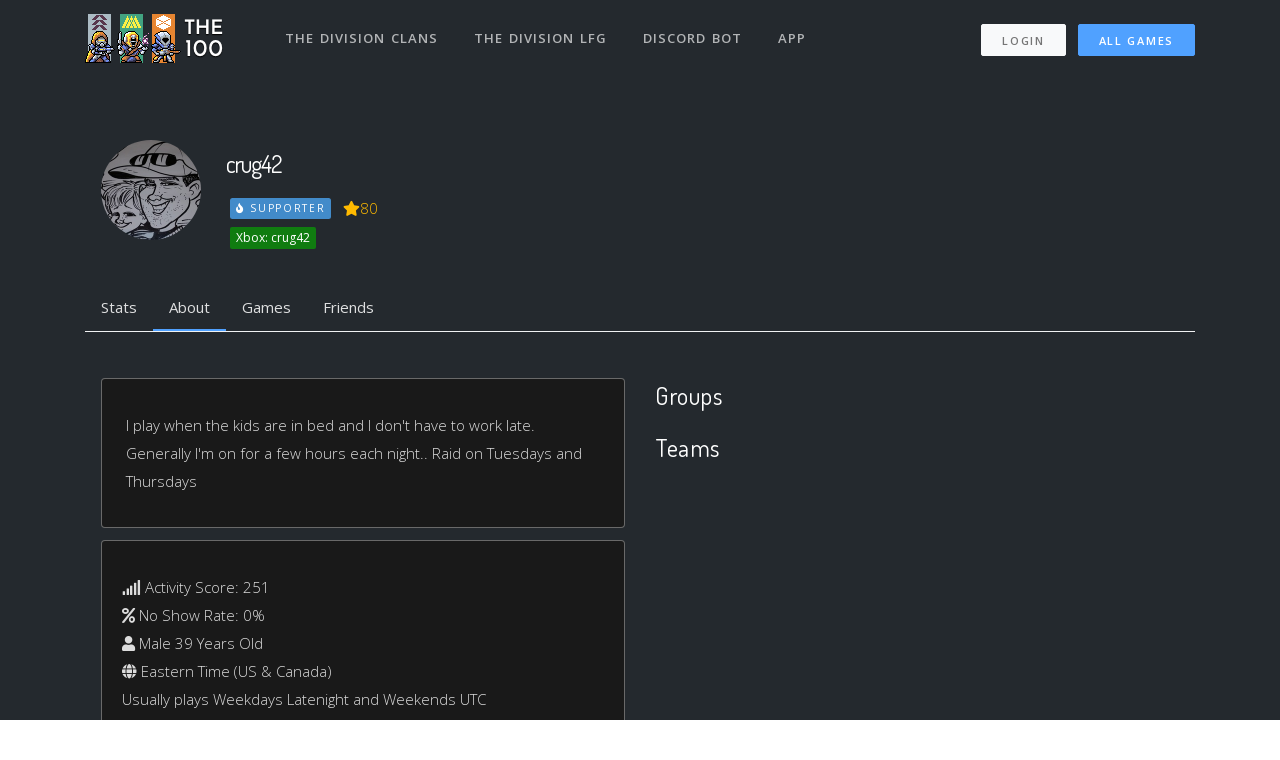

--- FILE ---
content_type: text/html; charset=utf-8
request_url: https://thedivision.the100.io/users/69718/show?page=3
body_size: 17831
content:
<!DOCTYPE html>
<html lang="en">

<head>
  <meta charset="utf-8">
<script type="07eabc1aca4d4c47f832b4e1-text/javascript">window.NREUM||(NREUM={});NREUM.info={"beacon":"bam.nr-data.net","errorBeacon":"bam.nr-data.net","licenseKey":"ea9bc27515","applicationID":"7065976","transactionName":"IVdZEkZaWlVQQU0TSwdKRElHXVlO","queueTime":1,"applicationTime":63,"agent":""}</script>
<script type="07eabc1aca4d4c47f832b4e1-text/javascript">(window.NREUM||(NREUM={})).init={ajax:{deny_list:["bam.nr-data.net"]},feature_flags:["soft_nav"]};(window.NREUM||(NREUM={})).loader_config={licenseKey:"ea9bc27515",applicationID:"7065976",browserID:"7065981"};;/*! For license information please see nr-loader-rum-1.308.0.min.js.LICENSE.txt */
(()=>{var e,t,r={163:(e,t,r)=>{"use strict";r.d(t,{j:()=>E});var n=r(384),i=r(1741);var a=r(2555);r(860).K7.genericEvents;const s="experimental.resources",o="register",c=e=>{if(!e||"string"!=typeof e)return!1;try{document.createDocumentFragment().querySelector(e)}catch{return!1}return!0};var d=r(2614),u=r(944),l=r(8122);const f="[data-nr-mask]",g=e=>(0,l.a)(e,(()=>{const e={feature_flags:[],experimental:{allow_registered_children:!1,resources:!1},mask_selector:"*",block_selector:"[data-nr-block]",mask_input_options:{color:!1,date:!1,"datetime-local":!1,email:!1,month:!1,number:!1,range:!1,search:!1,tel:!1,text:!1,time:!1,url:!1,week:!1,textarea:!1,select:!1,password:!0}};return{ajax:{deny_list:void 0,block_internal:!0,enabled:!0,autoStart:!0},api:{get allow_registered_children(){return e.feature_flags.includes(o)||e.experimental.allow_registered_children},set allow_registered_children(t){e.experimental.allow_registered_children=t},duplicate_registered_data:!1},browser_consent_mode:{enabled:!1},distributed_tracing:{enabled:void 0,exclude_newrelic_header:void 0,cors_use_newrelic_header:void 0,cors_use_tracecontext_headers:void 0,allowed_origins:void 0},get feature_flags(){return e.feature_flags},set feature_flags(t){e.feature_flags=t},generic_events:{enabled:!0,autoStart:!0},harvest:{interval:30},jserrors:{enabled:!0,autoStart:!0},logging:{enabled:!0,autoStart:!0},metrics:{enabled:!0,autoStart:!0},obfuscate:void 0,page_action:{enabled:!0},page_view_event:{enabled:!0,autoStart:!0},page_view_timing:{enabled:!0,autoStart:!0},performance:{capture_marks:!1,capture_measures:!1,capture_detail:!0,resources:{get enabled(){return e.feature_flags.includes(s)||e.experimental.resources},set enabled(t){e.experimental.resources=t},asset_types:[],first_party_domains:[],ignore_newrelic:!0}},privacy:{cookies_enabled:!0},proxy:{assets:void 0,beacon:void 0},session:{expiresMs:d.wk,inactiveMs:d.BB},session_replay:{autoStart:!0,enabled:!1,preload:!1,sampling_rate:10,error_sampling_rate:100,collect_fonts:!1,inline_images:!1,fix_stylesheets:!0,mask_all_inputs:!0,get mask_text_selector(){return e.mask_selector},set mask_text_selector(t){c(t)?e.mask_selector="".concat(t,",").concat(f):""===t||null===t?e.mask_selector=f:(0,u.R)(5,t)},get block_class(){return"nr-block"},get ignore_class(){return"nr-ignore"},get mask_text_class(){return"nr-mask"},get block_selector(){return e.block_selector},set block_selector(t){c(t)?e.block_selector+=",".concat(t):""!==t&&(0,u.R)(6,t)},get mask_input_options(){return e.mask_input_options},set mask_input_options(t){t&&"object"==typeof t?e.mask_input_options={...t,password:!0}:(0,u.R)(7,t)}},session_trace:{enabled:!0,autoStart:!0},soft_navigations:{enabled:!0,autoStart:!0},spa:{enabled:!0,autoStart:!0},ssl:void 0,user_actions:{enabled:!0,elementAttributes:["id","className","tagName","type"]}}})());var p=r(6154),m=r(9324);let h=0;const v={buildEnv:m.F3,distMethod:m.Xs,version:m.xv,originTime:p.WN},b={consented:!1},y={appMetadata:{},get consented(){return this.session?.state?.consent||b.consented},set consented(e){b.consented=e},customTransaction:void 0,denyList:void 0,disabled:!1,harvester:void 0,isolatedBacklog:!1,isRecording:!1,loaderType:void 0,maxBytes:3e4,obfuscator:void 0,onerror:void 0,ptid:void 0,releaseIds:{},session:void 0,timeKeeper:void 0,registeredEntities:[],jsAttributesMetadata:{bytes:0},get harvestCount(){return++h}},_=e=>{const t=(0,l.a)(e,y),r=Object.keys(v).reduce((e,t)=>(e[t]={value:v[t],writable:!1,configurable:!0,enumerable:!0},e),{});return Object.defineProperties(t,r)};var w=r(5701);const x=e=>{const t=e.startsWith("http");e+="/",r.p=t?e:"https://"+e};var R=r(7836),k=r(3241);const A={accountID:void 0,trustKey:void 0,agentID:void 0,licenseKey:void 0,applicationID:void 0,xpid:void 0},S=e=>(0,l.a)(e,A),T=new Set;function E(e,t={},r,s){let{init:o,info:c,loader_config:d,runtime:u={},exposed:l=!0}=t;if(!c){const e=(0,n.pV)();o=e.init,c=e.info,d=e.loader_config}e.init=g(o||{}),e.loader_config=S(d||{}),c.jsAttributes??={},p.bv&&(c.jsAttributes.isWorker=!0),e.info=(0,a.D)(c);const f=e.init,m=[c.beacon,c.errorBeacon];T.has(e.agentIdentifier)||(f.proxy.assets&&(x(f.proxy.assets),m.push(f.proxy.assets)),f.proxy.beacon&&m.push(f.proxy.beacon),e.beacons=[...m],function(e){const t=(0,n.pV)();Object.getOwnPropertyNames(i.W.prototype).forEach(r=>{const n=i.W.prototype[r];if("function"!=typeof n||"constructor"===n)return;let a=t[r];e[r]&&!1!==e.exposed&&"micro-agent"!==e.runtime?.loaderType&&(t[r]=(...t)=>{const n=e[r](...t);return a?a(...t):n})})}(e),(0,n.US)("activatedFeatures",w.B)),u.denyList=[...f.ajax.deny_list||[],...f.ajax.block_internal?m:[]],u.ptid=e.agentIdentifier,u.loaderType=r,e.runtime=_(u),T.has(e.agentIdentifier)||(e.ee=R.ee.get(e.agentIdentifier),e.exposed=l,(0,k.W)({agentIdentifier:e.agentIdentifier,drained:!!w.B?.[e.agentIdentifier],type:"lifecycle",name:"initialize",feature:void 0,data:e.config})),T.add(e.agentIdentifier)}},384:(e,t,r)=>{"use strict";r.d(t,{NT:()=>s,US:()=>u,Zm:()=>o,bQ:()=>d,dV:()=>c,pV:()=>l});var n=r(6154),i=r(1863),a=r(1910);const s={beacon:"bam.nr-data.net",errorBeacon:"bam.nr-data.net"};function o(){return n.gm.NREUM||(n.gm.NREUM={}),void 0===n.gm.newrelic&&(n.gm.newrelic=n.gm.NREUM),n.gm.NREUM}function c(){let e=o();return e.o||(e.o={ST:n.gm.setTimeout,SI:n.gm.setImmediate||n.gm.setInterval,CT:n.gm.clearTimeout,XHR:n.gm.XMLHttpRequest,REQ:n.gm.Request,EV:n.gm.Event,PR:n.gm.Promise,MO:n.gm.MutationObserver,FETCH:n.gm.fetch,WS:n.gm.WebSocket},(0,a.i)(...Object.values(e.o))),e}function d(e,t){let r=o();r.initializedAgents??={},t.initializedAt={ms:(0,i.t)(),date:new Date},r.initializedAgents[e]=t}function u(e,t){o()[e]=t}function l(){return function(){let e=o();const t=e.info||{};e.info={beacon:s.beacon,errorBeacon:s.errorBeacon,...t}}(),function(){let e=o();const t=e.init||{};e.init={...t}}(),c(),function(){let e=o();const t=e.loader_config||{};e.loader_config={...t}}(),o()}},782:(e,t,r)=>{"use strict";r.d(t,{T:()=>n});const n=r(860).K7.pageViewTiming},860:(e,t,r)=>{"use strict";r.d(t,{$J:()=>u,K7:()=>c,P3:()=>d,XX:()=>i,Yy:()=>o,df:()=>a,qY:()=>n,v4:()=>s});const n="events",i="jserrors",a="browser/blobs",s="rum",o="browser/logs",c={ajax:"ajax",genericEvents:"generic_events",jserrors:i,logging:"logging",metrics:"metrics",pageAction:"page_action",pageViewEvent:"page_view_event",pageViewTiming:"page_view_timing",sessionReplay:"session_replay",sessionTrace:"session_trace",softNav:"soft_navigations",spa:"spa"},d={[c.pageViewEvent]:1,[c.pageViewTiming]:2,[c.metrics]:3,[c.jserrors]:4,[c.spa]:5,[c.ajax]:6,[c.sessionTrace]:7,[c.softNav]:8,[c.sessionReplay]:9,[c.logging]:10,[c.genericEvents]:11},u={[c.pageViewEvent]:s,[c.pageViewTiming]:n,[c.ajax]:n,[c.spa]:n,[c.softNav]:n,[c.metrics]:i,[c.jserrors]:i,[c.sessionTrace]:a,[c.sessionReplay]:a,[c.logging]:o,[c.genericEvents]:"ins"}},944:(e,t,r)=>{"use strict";r.d(t,{R:()=>i});var n=r(3241);function i(e,t){"function"==typeof console.debug&&(console.debug("New Relic Warning: https://github.com/newrelic/newrelic-browser-agent/blob/main/docs/warning-codes.md#".concat(e),t),(0,n.W)({agentIdentifier:null,drained:null,type:"data",name:"warn",feature:"warn",data:{code:e,secondary:t}}))}},1687:(e,t,r)=>{"use strict";r.d(t,{Ak:()=>d,Ze:()=>f,x3:()=>u});var n=r(3241),i=r(7836),a=r(3606),s=r(860),o=r(2646);const c={};function d(e,t){const r={staged:!1,priority:s.P3[t]||0};l(e),c[e].get(t)||c[e].set(t,r)}function u(e,t){e&&c[e]&&(c[e].get(t)&&c[e].delete(t),p(e,t,!1),c[e].size&&g(e))}function l(e){if(!e)throw new Error("agentIdentifier required");c[e]||(c[e]=new Map)}function f(e="",t="feature",r=!1){if(l(e),!e||!c[e].get(t)||r)return p(e,t);c[e].get(t).staged=!0,g(e)}function g(e){const t=Array.from(c[e]);t.every(([e,t])=>t.staged)&&(t.sort((e,t)=>e[1].priority-t[1].priority),t.forEach(([t])=>{c[e].delete(t),p(e,t)}))}function p(e,t,r=!0){const s=e?i.ee.get(e):i.ee,c=a.i.handlers;if(!s.aborted&&s.backlog&&c){if((0,n.W)({agentIdentifier:e,type:"lifecycle",name:"drain",feature:t}),r){const e=s.backlog[t],r=c[t];if(r){for(let t=0;e&&t<e.length;++t)m(e[t],r);Object.entries(r).forEach(([e,t])=>{Object.values(t||{}).forEach(t=>{t[0]?.on&&t[0]?.context()instanceof o.y&&t[0].on(e,t[1])})})}}s.isolatedBacklog||delete c[t],s.backlog[t]=null,s.emit("drain-"+t,[])}}function m(e,t){var r=e[1];Object.values(t[r]||{}).forEach(t=>{var r=e[0];if(t[0]===r){var n=t[1],i=e[3],a=e[2];n.apply(i,a)}})}},1738:(e,t,r)=>{"use strict";r.d(t,{U:()=>g,Y:()=>f});var n=r(3241),i=r(9908),a=r(1863),s=r(944),o=r(5701),c=r(3969),d=r(8362),u=r(860),l=r(4261);function f(e,t,r,a){const f=a||r;!f||f[e]&&f[e]!==d.d.prototype[e]||(f[e]=function(){(0,i.p)(c.xV,["API/"+e+"/called"],void 0,u.K7.metrics,r.ee),(0,n.W)({agentIdentifier:r.agentIdentifier,drained:!!o.B?.[r.agentIdentifier],type:"data",name:"api",feature:l.Pl+e,data:{}});try{return t.apply(this,arguments)}catch(e){(0,s.R)(23,e)}})}function g(e,t,r,n,s){const o=e.info;null===r?delete o.jsAttributes[t]:o.jsAttributes[t]=r,(s||null===r)&&(0,i.p)(l.Pl+n,[(0,a.t)(),t,r],void 0,"session",e.ee)}},1741:(e,t,r)=>{"use strict";r.d(t,{W:()=>a});var n=r(944),i=r(4261);class a{#e(e,...t){if(this[e]!==a.prototype[e])return this[e](...t);(0,n.R)(35,e)}addPageAction(e,t){return this.#e(i.hG,e,t)}register(e){return this.#e(i.eY,e)}recordCustomEvent(e,t){return this.#e(i.fF,e,t)}setPageViewName(e,t){return this.#e(i.Fw,e,t)}setCustomAttribute(e,t,r){return this.#e(i.cD,e,t,r)}noticeError(e,t){return this.#e(i.o5,e,t)}setUserId(e,t=!1){return this.#e(i.Dl,e,t)}setApplicationVersion(e){return this.#e(i.nb,e)}setErrorHandler(e){return this.#e(i.bt,e)}addRelease(e,t){return this.#e(i.k6,e,t)}log(e,t){return this.#e(i.$9,e,t)}start(){return this.#e(i.d3)}finished(e){return this.#e(i.BL,e)}recordReplay(){return this.#e(i.CH)}pauseReplay(){return this.#e(i.Tb)}addToTrace(e){return this.#e(i.U2,e)}setCurrentRouteName(e){return this.#e(i.PA,e)}interaction(e){return this.#e(i.dT,e)}wrapLogger(e,t,r){return this.#e(i.Wb,e,t,r)}measure(e,t){return this.#e(i.V1,e,t)}consent(e){return this.#e(i.Pv,e)}}},1863:(e,t,r)=>{"use strict";function n(){return Math.floor(performance.now())}r.d(t,{t:()=>n})},1910:(e,t,r)=>{"use strict";r.d(t,{i:()=>a});var n=r(944);const i=new Map;function a(...e){return e.every(e=>{if(i.has(e))return i.get(e);const t="function"==typeof e?e.toString():"",r=t.includes("[native code]"),a=t.includes("nrWrapper");return r||a||(0,n.R)(64,e?.name||t),i.set(e,r),r})}},2555:(e,t,r)=>{"use strict";r.d(t,{D:()=>o,f:()=>s});var n=r(384),i=r(8122);const a={beacon:n.NT.beacon,errorBeacon:n.NT.errorBeacon,licenseKey:void 0,applicationID:void 0,sa:void 0,queueTime:void 0,applicationTime:void 0,ttGuid:void 0,user:void 0,account:void 0,product:void 0,extra:void 0,jsAttributes:{},userAttributes:void 0,atts:void 0,transactionName:void 0,tNamePlain:void 0};function s(e){try{return!!e.licenseKey&&!!e.errorBeacon&&!!e.applicationID}catch(e){return!1}}const o=e=>(0,i.a)(e,a)},2614:(e,t,r)=>{"use strict";r.d(t,{BB:()=>s,H3:()=>n,g:()=>d,iL:()=>c,tS:()=>o,uh:()=>i,wk:()=>a});const n="NRBA",i="SESSION",a=144e5,s=18e5,o={STARTED:"session-started",PAUSE:"session-pause",RESET:"session-reset",RESUME:"session-resume",UPDATE:"session-update"},c={SAME_TAB:"same-tab",CROSS_TAB:"cross-tab"},d={OFF:0,FULL:1,ERROR:2}},2646:(e,t,r)=>{"use strict";r.d(t,{y:()=>n});class n{constructor(e){this.contextId=e}}},2843:(e,t,r)=>{"use strict";r.d(t,{G:()=>a,u:()=>i});var n=r(3878);function i(e,t=!1,r,i){(0,n.DD)("visibilitychange",function(){if(t)return void("hidden"===document.visibilityState&&e());e(document.visibilityState)},r,i)}function a(e,t,r){(0,n.sp)("pagehide",e,t,r)}},3241:(e,t,r)=>{"use strict";r.d(t,{W:()=>a});var n=r(6154);const i="newrelic";function a(e={}){try{n.gm.dispatchEvent(new CustomEvent(i,{detail:e}))}catch(e){}}},3606:(e,t,r)=>{"use strict";r.d(t,{i:()=>a});var n=r(9908);a.on=s;var i=a.handlers={};function a(e,t,r,a){s(a||n.d,i,e,t,r)}function s(e,t,r,i,a){a||(a="feature"),e||(e=n.d);var s=t[a]=t[a]||{};(s[r]=s[r]||[]).push([e,i])}},3878:(e,t,r)=>{"use strict";function n(e,t){return{capture:e,passive:!1,signal:t}}function i(e,t,r=!1,i){window.addEventListener(e,t,n(r,i))}function a(e,t,r=!1,i){document.addEventListener(e,t,n(r,i))}r.d(t,{DD:()=>a,jT:()=>n,sp:()=>i})},3969:(e,t,r)=>{"use strict";r.d(t,{TZ:()=>n,XG:()=>o,rs:()=>i,xV:()=>s,z_:()=>a});const n=r(860).K7.metrics,i="sm",a="cm",s="storeSupportabilityMetrics",o="storeEventMetrics"},4234:(e,t,r)=>{"use strict";r.d(t,{W:()=>a});var n=r(7836),i=r(1687);class a{constructor(e,t){this.agentIdentifier=e,this.ee=n.ee.get(e),this.featureName=t,this.blocked=!1}deregisterDrain(){(0,i.x3)(this.agentIdentifier,this.featureName)}}},4261:(e,t,r)=>{"use strict";r.d(t,{$9:()=>d,BL:()=>o,CH:()=>g,Dl:()=>_,Fw:()=>y,PA:()=>h,Pl:()=>n,Pv:()=>k,Tb:()=>l,U2:()=>a,V1:()=>R,Wb:()=>x,bt:()=>b,cD:()=>v,d3:()=>w,dT:()=>c,eY:()=>p,fF:()=>f,hG:()=>i,k6:()=>s,nb:()=>m,o5:()=>u});const n="api-",i="addPageAction",a="addToTrace",s="addRelease",o="finished",c="interaction",d="log",u="noticeError",l="pauseReplay",f="recordCustomEvent",g="recordReplay",p="register",m="setApplicationVersion",h="setCurrentRouteName",v="setCustomAttribute",b="setErrorHandler",y="setPageViewName",_="setUserId",w="start",x="wrapLogger",R="measure",k="consent"},5289:(e,t,r)=>{"use strict";r.d(t,{GG:()=>s,Qr:()=>c,sB:()=>o});var n=r(3878),i=r(6389);function a(){return"undefined"==typeof document||"complete"===document.readyState}function s(e,t){if(a())return e();const r=(0,i.J)(e),s=setInterval(()=>{a()&&(clearInterval(s),r())},500);(0,n.sp)("load",r,t)}function o(e){if(a())return e();(0,n.DD)("DOMContentLoaded",e)}function c(e){if(a())return e();(0,n.sp)("popstate",e)}},5607:(e,t,r)=>{"use strict";r.d(t,{W:()=>n});const n=(0,r(9566).bz)()},5701:(e,t,r)=>{"use strict";r.d(t,{B:()=>a,t:()=>s});var n=r(3241);const i=new Set,a={};function s(e,t){const r=t.agentIdentifier;a[r]??={},e&&"object"==typeof e&&(i.has(r)||(t.ee.emit("rumresp",[e]),a[r]=e,i.add(r),(0,n.W)({agentIdentifier:r,loaded:!0,drained:!0,type:"lifecycle",name:"load",feature:void 0,data:e})))}},6154:(e,t,r)=>{"use strict";r.d(t,{OF:()=>c,RI:()=>i,WN:()=>u,bv:()=>a,eN:()=>l,gm:()=>s,mw:()=>o,sb:()=>d});var n=r(1863);const i="undefined"!=typeof window&&!!window.document,a="undefined"!=typeof WorkerGlobalScope&&("undefined"!=typeof self&&self instanceof WorkerGlobalScope&&self.navigator instanceof WorkerNavigator||"undefined"!=typeof globalThis&&globalThis instanceof WorkerGlobalScope&&globalThis.navigator instanceof WorkerNavigator),s=i?window:"undefined"!=typeof WorkerGlobalScope&&("undefined"!=typeof self&&self instanceof WorkerGlobalScope&&self||"undefined"!=typeof globalThis&&globalThis instanceof WorkerGlobalScope&&globalThis),o=Boolean("hidden"===s?.document?.visibilityState),c=/iPad|iPhone|iPod/.test(s.navigator?.userAgent),d=c&&"undefined"==typeof SharedWorker,u=((()=>{const e=s.navigator?.userAgent?.match(/Firefox[/\s](\d+\.\d+)/);Array.isArray(e)&&e.length>=2&&e[1]})(),Date.now()-(0,n.t)()),l=()=>"undefined"!=typeof PerformanceNavigationTiming&&s?.performance?.getEntriesByType("navigation")?.[0]?.responseStart},6389:(e,t,r)=>{"use strict";function n(e,t=500,r={}){const n=r?.leading||!1;let i;return(...r)=>{n&&void 0===i&&(e.apply(this,r),i=setTimeout(()=>{i=clearTimeout(i)},t)),n||(clearTimeout(i),i=setTimeout(()=>{e.apply(this,r)},t))}}function i(e){let t=!1;return(...r)=>{t||(t=!0,e.apply(this,r))}}r.d(t,{J:()=>i,s:()=>n})},6630:(e,t,r)=>{"use strict";r.d(t,{T:()=>n});const n=r(860).K7.pageViewEvent},7699:(e,t,r)=>{"use strict";r.d(t,{It:()=>a,KC:()=>o,No:()=>i,qh:()=>s});var n=r(860);const i=16e3,a=1e6,s="SESSION_ERROR",o={[n.K7.logging]:!0,[n.K7.genericEvents]:!1,[n.K7.jserrors]:!1,[n.K7.ajax]:!1}},7836:(e,t,r)=>{"use strict";r.d(t,{P:()=>o,ee:()=>c});var n=r(384),i=r(8990),a=r(2646),s=r(5607);const o="nr@context:".concat(s.W),c=function e(t,r){var n={},s={},u={},l=!1;try{l=16===r.length&&d.initializedAgents?.[r]?.runtime.isolatedBacklog}catch(e){}var f={on:p,addEventListener:p,removeEventListener:function(e,t){var r=n[e];if(!r)return;for(var i=0;i<r.length;i++)r[i]===t&&r.splice(i,1)},emit:function(e,r,n,i,a){!1!==a&&(a=!0);if(c.aborted&&!i)return;t&&a&&t.emit(e,r,n);var o=g(n);m(e).forEach(e=>{e.apply(o,r)});var d=v()[s[e]];d&&d.push([f,e,r,o]);return o},get:h,listeners:m,context:g,buffer:function(e,t){const r=v();if(t=t||"feature",f.aborted)return;Object.entries(e||{}).forEach(([e,n])=>{s[n]=t,t in r||(r[t]=[])})},abort:function(){f._aborted=!0,Object.keys(f.backlog).forEach(e=>{delete f.backlog[e]})},isBuffering:function(e){return!!v()[s[e]]},debugId:r,backlog:l?{}:t&&"object"==typeof t.backlog?t.backlog:{},isolatedBacklog:l};return Object.defineProperty(f,"aborted",{get:()=>{let e=f._aborted||!1;return e||(t&&(e=t.aborted),e)}}),f;function g(e){return e&&e instanceof a.y?e:e?(0,i.I)(e,o,()=>new a.y(o)):new a.y(o)}function p(e,t){n[e]=m(e).concat(t)}function m(e){return n[e]||[]}function h(t){return u[t]=u[t]||e(f,t)}function v(){return f.backlog}}(void 0,"globalEE"),d=(0,n.Zm)();d.ee||(d.ee=c)},8122:(e,t,r)=>{"use strict";r.d(t,{a:()=>i});var n=r(944);function i(e,t){try{if(!e||"object"!=typeof e)return(0,n.R)(3);if(!t||"object"!=typeof t)return(0,n.R)(4);const r=Object.create(Object.getPrototypeOf(t),Object.getOwnPropertyDescriptors(t)),a=0===Object.keys(r).length?e:r;for(let s in a)if(void 0!==e[s])try{if(null===e[s]){r[s]=null;continue}Array.isArray(e[s])&&Array.isArray(t[s])?r[s]=Array.from(new Set([...e[s],...t[s]])):"object"==typeof e[s]&&"object"==typeof t[s]?r[s]=i(e[s],t[s]):r[s]=e[s]}catch(e){r[s]||(0,n.R)(1,e)}return r}catch(e){(0,n.R)(2,e)}}},8362:(e,t,r)=>{"use strict";r.d(t,{d:()=>a});var n=r(9566),i=r(1741);class a extends i.W{agentIdentifier=(0,n.LA)(16)}},8374:(e,t,r)=>{r.nc=(()=>{try{return document?.currentScript?.nonce}catch(e){}return""})()},8990:(e,t,r)=>{"use strict";r.d(t,{I:()=>i});var n=Object.prototype.hasOwnProperty;function i(e,t,r){if(n.call(e,t))return e[t];var i=r();if(Object.defineProperty&&Object.keys)try{return Object.defineProperty(e,t,{value:i,writable:!0,enumerable:!1}),i}catch(e){}return e[t]=i,i}},9324:(e,t,r)=>{"use strict";r.d(t,{F3:()=>i,Xs:()=>a,xv:()=>n});const n="1.308.0",i="PROD",a="CDN"},9566:(e,t,r)=>{"use strict";r.d(t,{LA:()=>o,bz:()=>s});var n=r(6154);const i="xxxxxxxx-xxxx-4xxx-yxxx-xxxxxxxxxxxx";function a(e,t){return e?15&e[t]:16*Math.random()|0}function s(){const e=n.gm?.crypto||n.gm?.msCrypto;let t,r=0;return e&&e.getRandomValues&&(t=e.getRandomValues(new Uint8Array(30))),i.split("").map(e=>"x"===e?a(t,r++).toString(16):"y"===e?(3&a()|8).toString(16):e).join("")}function o(e){const t=n.gm?.crypto||n.gm?.msCrypto;let r,i=0;t&&t.getRandomValues&&(r=t.getRandomValues(new Uint8Array(e)));const s=[];for(var o=0;o<e;o++)s.push(a(r,i++).toString(16));return s.join("")}},9908:(e,t,r)=>{"use strict";r.d(t,{d:()=>n,p:()=>i});var n=r(7836).ee.get("handle");function i(e,t,r,i,a){a?(a.buffer([e],i),a.emit(e,t,r)):(n.buffer([e],i),n.emit(e,t,r))}}},n={};function i(e){var t=n[e];if(void 0!==t)return t.exports;var a=n[e]={exports:{}};return r[e](a,a.exports,i),a.exports}i.m=r,i.d=(e,t)=>{for(var r in t)i.o(t,r)&&!i.o(e,r)&&Object.defineProperty(e,r,{enumerable:!0,get:t[r]})},i.f={},i.e=e=>Promise.all(Object.keys(i.f).reduce((t,r)=>(i.f[r](e,t),t),[])),i.u=e=>"nr-rum-1.308.0.min.js",i.o=(e,t)=>Object.prototype.hasOwnProperty.call(e,t),e={},t="NRBA-1.308.0.PROD:",i.l=(r,n,a,s)=>{if(e[r])e[r].push(n);else{var o,c;if(void 0!==a)for(var d=document.getElementsByTagName("script"),u=0;u<d.length;u++){var l=d[u];if(l.getAttribute("src")==r||l.getAttribute("data-webpack")==t+a){o=l;break}}if(!o){c=!0;var f={296:"sha512-+MIMDsOcckGXa1EdWHqFNv7P+JUkd5kQwCBr3KE6uCvnsBNUrdSt4a/3/L4j4TxtnaMNjHpza2/erNQbpacJQA=="};(o=document.createElement("script")).charset="utf-8",i.nc&&o.setAttribute("nonce",i.nc),o.setAttribute("data-webpack",t+a),o.src=r,0!==o.src.indexOf(window.location.origin+"/")&&(o.crossOrigin="anonymous"),f[s]&&(o.integrity=f[s])}e[r]=[n];var g=(t,n)=>{o.onerror=o.onload=null,clearTimeout(p);var i=e[r];if(delete e[r],o.parentNode&&o.parentNode.removeChild(o),i&&i.forEach(e=>e(n)),t)return t(n)},p=setTimeout(g.bind(null,void 0,{type:"timeout",target:o}),12e4);o.onerror=g.bind(null,o.onerror),o.onload=g.bind(null,o.onload),c&&document.head.appendChild(o)}},i.r=e=>{"undefined"!=typeof Symbol&&Symbol.toStringTag&&Object.defineProperty(e,Symbol.toStringTag,{value:"Module"}),Object.defineProperty(e,"__esModule",{value:!0})},i.p="https://js-agent.newrelic.com/",(()=>{var e={374:0,840:0};i.f.j=(t,r)=>{var n=i.o(e,t)?e[t]:void 0;if(0!==n)if(n)r.push(n[2]);else{var a=new Promise((r,i)=>n=e[t]=[r,i]);r.push(n[2]=a);var s=i.p+i.u(t),o=new Error;i.l(s,r=>{if(i.o(e,t)&&(0!==(n=e[t])&&(e[t]=void 0),n)){var a=r&&("load"===r.type?"missing":r.type),s=r&&r.target&&r.target.src;o.message="Loading chunk "+t+" failed: ("+a+": "+s+")",o.name="ChunkLoadError",o.type=a,o.request=s,n[1](o)}},"chunk-"+t,t)}};var t=(t,r)=>{var n,a,[s,o,c]=r,d=0;if(s.some(t=>0!==e[t])){for(n in o)i.o(o,n)&&(i.m[n]=o[n]);if(c)c(i)}for(t&&t(r);d<s.length;d++)a=s[d],i.o(e,a)&&e[a]&&e[a][0](),e[a]=0},r=self["webpackChunk:NRBA-1.308.0.PROD"]=self["webpackChunk:NRBA-1.308.0.PROD"]||[];r.forEach(t.bind(null,0)),r.push=t.bind(null,r.push.bind(r))})(),(()=>{"use strict";i(8374);var e=i(8362),t=i(860);const r=Object.values(t.K7);var n=i(163);var a=i(9908),s=i(1863),o=i(4261),c=i(1738);var d=i(1687),u=i(4234),l=i(5289),f=i(6154),g=i(944),p=i(384);const m=e=>f.RI&&!0===e?.privacy.cookies_enabled;function h(e){return!!(0,p.dV)().o.MO&&m(e)&&!0===e?.session_trace.enabled}var v=i(6389),b=i(7699);class y extends u.W{constructor(e,t){super(e.agentIdentifier,t),this.agentRef=e,this.abortHandler=void 0,this.featAggregate=void 0,this.loadedSuccessfully=void 0,this.onAggregateImported=new Promise(e=>{this.loadedSuccessfully=e}),this.deferred=Promise.resolve(),!1===e.init[this.featureName].autoStart?this.deferred=new Promise((t,r)=>{this.ee.on("manual-start-all",(0,v.J)(()=>{(0,d.Ak)(e.agentIdentifier,this.featureName),t()}))}):(0,d.Ak)(e.agentIdentifier,t)}importAggregator(e,t,r={}){if(this.featAggregate)return;const n=async()=>{let n;await this.deferred;try{if(m(e.init)){const{setupAgentSession:t}=await i.e(296).then(i.bind(i,3305));n=t(e)}}catch(e){(0,g.R)(20,e),this.ee.emit("internal-error",[e]),(0,a.p)(b.qh,[e],void 0,this.featureName,this.ee)}try{if(!this.#t(this.featureName,n,e.init))return(0,d.Ze)(this.agentIdentifier,this.featureName),void this.loadedSuccessfully(!1);const{Aggregate:i}=await t();this.featAggregate=new i(e,r),e.runtime.harvester.initializedAggregates.push(this.featAggregate),this.loadedSuccessfully(!0)}catch(e){(0,g.R)(34,e),this.abortHandler?.(),(0,d.Ze)(this.agentIdentifier,this.featureName,!0),this.loadedSuccessfully(!1),this.ee&&this.ee.abort()}};f.RI?(0,l.GG)(()=>n(),!0):n()}#t(e,r,n){if(this.blocked)return!1;switch(e){case t.K7.sessionReplay:return h(n)&&!!r;case t.K7.sessionTrace:return!!r;default:return!0}}}var _=i(6630),w=i(2614),x=i(3241);class R extends y{static featureName=_.T;constructor(e){var t;super(e,_.T),this.setupInspectionEvents(e.agentIdentifier),t=e,(0,c.Y)(o.Fw,function(e,r){"string"==typeof e&&("/"!==e.charAt(0)&&(e="/"+e),t.runtime.customTransaction=(r||"http://custom.transaction")+e,(0,a.p)(o.Pl+o.Fw,[(0,s.t)()],void 0,void 0,t.ee))},t),this.importAggregator(e,()=>i.e(296).then(i.bind(i,3943)))}setupInspectionEvents(e){const t=(t,r)=>{t&&(0,x.W)({agentIdentifier:e,timeStamp:t.timeStamp,loaded:"complete"===t.target.readyState,type:"window",name:r,data:t.target.location+""})};(0,l.sB)(e=>{t(e,"DOMContentLoaded")}),(0,l.GG)(e=>{t(e,"load")}),(0,l.Qr)(e=>{t(e,"navigate")}),this.ee.on(w.tS.UPDATE,(t,r)=>{(0,x.W)({agentIdentifier:e,type:"lifecycle",name:"session",data:r})})}}class k extends e.d{constructor(e){var t;(super(),f.gm)?(this.features={},(0,p.bQ)(this.agentIdentifier,this),this.desiredFeatures=new Set(e.features||[]),this.desiredFeatures.add(R),(0,n.j)(this,e,e.loaderType||"agent"),t=this,(0,c.Y)(o.cD,function(e,r,n=!1){if("string"==typeof e){if(["string","number","boolean"].includes(typeof r)||null===r)return(0,c.U)(t,e,r,o.cD,n);(0,g.R)(40,typeof r)}else(0,g.R)(39,typeof e)},t),function(e){(0,c.Y)(o.Dl,function(t,r=!1){if("string"!=typeof t&&null!==t)return void(0,g.R)(41,typeof t);const n=e.info.jsAttributes["enduser.id"];r&&null!=n&&n!==t?(0,a.p)(o.Pl+"setUserIdAndResetSession",[t],void 0,"session",e.ee):(0,c.U)(e,"enduser.id",t,o.Dl,!0)},e)}(this),function(e){(0,c.Y)(o.nb,function(t){if("string"==typeof t||null===t)return(0,c.U)(e,"application.version",t,o.nb,!1);(0,g.R)(42,typeof t)},e)}(this),function(e){(0,c.Y)(o.d3,function(){e.ee.emit("manual-start-all")},e)}(this),function(e){(0,c.Y)(o.Pv,function(t=!0){if("boolean"==typeof t){if((0,a.p)(o.Pl+o.Pv,[t],void 0,"session",e.ee),e.runtime.consented=t,t){const t=e.features.page_view_event;t.onAggregateImported.then(e=>{const r=t.featAggregate;e&&!r.sentRum&&r.sendRum()})}}else(0,g.R)(65,typeof t)},e)}(this),this.run()):(0,g.R)(21)}get config(){return{info:this.info,init:this.init,loader_config:this.loader_config,runtime:this.runtime}}get api(){return this}run(){try{const e=function(e){const t={};return r.forEach(r=>{t[r]=!!e[r]?.enabled}),t}(this.init),n=[...this.desiredFeatures];n.sort((e,r)=>t.P3[e.featureName]-t.P3[r.featureName]),n.forEach(r=>{if(!e[r.featureName]&&r.featureName!==t.K7.pageViewEvent)return;if(r.featureName===t.K7.spa)return void(0,g.R)(67);const n=function(e){switch(e){case t.K7.ajax:return[t.K7.jserrors];case t.K7.sessionTrace:return[t.K7.ajax,t.K7.pageViewEvent];case t.K7.sessionReplay:return[t.K7.sessionTrace];case t.K7.pageViewTiming:return[t.K7.pageViewEvent];default:return[]}}(r.featureName).filter(e=>!(e in this.features));n.length>0&&(0,g.R)(36,{targetFeature:r.featureName,missingDependencies:n}),this.features[r.featureName]=new r(this)})}catch(e){(0,g.R)(22,e);for(const e in this.features)this.features[e].abortHandler?.();const t=(0,p.Zm)();delete t.initializedAgents[this.agentIdentifier]?.features,delete this.sharedAggregator;return t.ee.get(this.agentIdentifier).abort(),!1}}}var A=i(2843),S=i(782);class T extends y{static featureName=S.T;constructor(e){super(e,S.T),f.RI&&((0,A.u)(()=>(0,a.p)("docHidden",[(0,s.t)()],void 0,S.T,this.ee),!0),(0,A.G)(()=>(0,a.p)("winPagehide",[(0,s.t)()],void 0,S.T,this.ee)),this.importAggregator(e,()=>i.e(296).then(i.bind(i,2117))))}}var E=i(3969);class I extends y{static featureName=E.TZ;constructor(e){super(e,E.TZ),f.RI&&document.addEventListener("securitypolicyviolation",e=>{(0,a.p)(E.xV,["Generic/CSPViolation/Detected"],void 0,this.featureName,this.ee)}),this.importAggregator(e,()=>i.e(296).then(i.bind(i,9623)))}}new k({features:[R,T,I],loaderType:"lite"})})()})();</script>
  <meta name="viewport"
    content="width=device-width, initial-scale=1, maximum-scale=1.0, user-scalable=no, shrink-to-fit=no">

  <meta name="apple-itunes-app" content="app-id=972830288">
  <link rel="manifest" href="/manifest.json">
  <meta name="format-detection" content="telephone=no" />


  <!-- Styles -->
  <link rel="stylesheet" media="screen" href="/assets/marketing/page.min-3bdccdc1107b091458bb8f5bec2ba387a726faa420e81c2903a3ff4d5c792817.css" />
<link rel="stylesheet" media="screen" href="/assets/marketing/style-cc41fcce651d7aef5329dbfa2be67d0cbab36414a5738d9d61b36acfb6e0ab12.css" />
<link rel="stylesheet" media="screen" href="/assets/marketing/marketing-custom-e2473a87ed26fa495f2b70ec2fdbeb3506ca46cc04256130526d5d91d20ca68c.css" />

  <!-- Favicons -->
  <link rel="shortcut icon" type="image/x-icon" href="/assets/favicon-407b9a098c75a09da19f794d5473cde39c9502e554aa1ca43e0e94cf63bc11ac.ico" />

  <!-- android -->
  <link rel="shortcut icon" sizes="196x196" href="/assets/icon-196-f76e4e9aae1bb1966ee621f53e1a1260755686c7f352d9b6d3e932d7b7aebdb1.png">

  <!-- iOS -->
  <link rel="apple-touch-icon" href="http://www.The100.io/apple-touch-icon.png">
  <link rel="apple-touch-icon" sizes="76x76" href="/assets/icon-76-6732f3fffc1ae76f6a0fb21ba6a47e83865fc426cc7c97eb195bb3da1bc8ba85.png">
  <link rel="apple-touch-icon" sizes="120x120" href="/assets/icon-120-b3ca592fd74adda89337729a9b7ce3a58d81863b521260441e8642a4a33bf3e9.png">
  <link rel="apple-touch-icon" sizes="152x152" href="/assets/icon-152-36c25fbd2187b1ee9bfefde6f42bc71b60e8f0ea93ed3b2ef8cd8961af4d9f21.png">

  <script src="/assets/marketing/page.min-0f5d4e83b211f3a1a037786afe0bad3e88315a600c8bc430803d5eeda3f2c937.js" type="07eabc1aca4d4c47f832b4e1-text/javascript"></script>
<script src="/assets/marketing/script-508ca501757bcb3270ff7a26942b7a57d2d5c512bfd9c36a961468cea7f6f87f.js" type="07eabc1aca4d4c47f832b4e1-text/javascript"></script>
<script src="/assets/jquery_ujs-ab66eb1f932c223068798bfe1b858bf9b3884fc6148fd47e50f4332694028c2e.js" type="07eabc1aca4d4c47f832b4e1-text/javascript"></script>




  <meta name="csrf-param" content="authenticity_token" />
<meta name="csrf-token" content="pXnhZ2XQQXRzqXWEmrQu0R3W4xbxEilg1XS6rBrNuvzgDtDuDOPIAudYMXwyuAU3MVlgomh7liKL0B4My+kReQ==" />

  <script defer data-domain="the100.io" src="https://plausible.io/js/plausible.js" type="07eabc1aca4d4c47f832b4e1-text/javascript"></script>



  <title>crug42 | The100.io</title>

<meta name="description" content="I play when the kids are in bed and I don&#39;t have to work late.  Generally I&#39;m on for a few hours each night.. Raid on Tuesdays and Thursdays">
<meta name="keywords" content="crug42, Discord, Clan Recruitment, Clans, Guilds, Groups, LFG">

<!--  Open Graph Tags -->
<meta property="og:site_name" content="The100.io - The Division Clans and The Division Clan Finder">
<meta property="og:title" content="crug42 - The100.io">
<meta property="og:description" content="I play when the kids are in bed and I don&#39;t have to work late.  Generally I&#39;m on for a few hours each night.. Raid on Tuesdays and Thursdays">
<meta property="og:url" content="https://www.the100.io/users/69718">
<meta name="description" content="The Division Clan: I play when the kids are in bed and I don&#39;t have to work late.  Generally I&#39;m on for a few hours each night.. Raid on Tuesdays and Thursdays">
<meta property="og:image" content="https://pwntastic-avatar-production.s3.amazonaws.com/uploads/user/header_image/69718/04_-_F1MbDsm.jpg">
<meta name="twitter:card" content="https://pwntastic-avatar-production.s3.amazonaws.com/uploads/user/header_image/69718/04_-_F1MbDsm.jpg">


<script src="/assets/jstz.min-f3c898305c9ccd89736af83a0af42358f10bd783ca4806ac329aabd51441f33d.js" type="07eabc1aca4d4c47f832b4e1-text/javascript"></script>
<script src="/assets/rails-timezone.min-5a61e7f2ab0158ff6af546c4bce72301e9e4bf74f6e594aff52211c545d91461.js" type="07eabc1aca4d4c47f832b4e1-text/javascript"></script>

<!-- Includes react components -->
<script src="/packs/js/runtime-13811f3c8b5e8f8c209b.js" type="07eabc1aca4d4c47f832b4e1-text/javascript"></script>
<script src="/packs/js/vendors-node_modules_babel_runtime_regenerator_index_js-node_modules_axios_index_js-node_modu-c5567a-01eb55094ff1bd9de14c.js" type="07eabc1aca4d4c47f832b4e1-text/javascript"></script>
<script src="/packs/js/vendors-node_modules_moment-timezone_index_js-node_modules_moment_locale_af_js-node_modules_m-dca1dc-1efc6baeaff14c5cd523.js" type="07eabc1aca4d4c47f832b4e1-text/javascript"></script>
<script src="/packs/js/app_javascript_components_UserTags_index_js-d45c414b17cff46f4e6f.js" type="07eabc1aca4d4c47f832b4e1-text/javascript"></script>
<script src="/packs/js/application-webpacker-b1a96fd8d56ad18d200e.js" type="07eabc1aca4d4c47f832b4e1-text/javascript"></script>

<!-- Includes only styles referenced by react components via imports, ex: import "./styles.css"  -->
<link rel="stylesheet" media="screen" href="/packs/css/application-webpacker.css" />


</head>

<body>

  
<nav class="navbar navbar-expand-lg navbar-light navbar-stick-dark" data-navbar="sticky">
  <div class="container">
    <div class="navbar-left mr-4">
      <button class="navbar-toggler" type="button">&#9776;</button>
      <a class="navbar-brand" href="/the-division">
        <img class="logo-dark" alt="The Division LFG Logo" src="/assets/the-100-logo-01d3884b844d4308fcf20f19281cc758f7b9803e2fba6baa6dc915ab8b385ba7.png" />
        <img class="logo-light" alt="The Division LFG Logo" src="/assets/the-100-logo-01d3884b844d4308fcf20f19281cc758f7b9803e2fba6baa6dc915ab8b385ba7.png" />
      </a>
    </div>

    <section class="navbar-mobile">
      <nav class="nav nav-navbar mr-auto">
        <a class="nav-link" href="/the-division/clans">The Division Clans </a>
        <a class="nav-link" href="/the-division/lfg">The Division LFG </a>
        <a class="nav-link" href="/the-division/discordbot">
          Discord Bot </a>
        <a class="nav-link" href="/the-division/app"> App </a>
      </nav>
      <div class="d-flex align-items-center">
        <div class="d-stick-block">

          <a class="btn btn-sm btn-light ml-lg-5 mr-2 mt-1" href="/login">Login</a>
          <a class="btn btn-sm btn-primary mt-1" href="/games">All Games</a>
        </div>
      </div>
  </div>
  </section>
  </div>
</nav>




  



<style>
  .user-profile-identity-container {
    background-image: url(https://pwntastic-avatar-production.s3.amazonaws.com/uploads/user/header_image/69718/04_-_F1MbDsm.jpg);
  }
</style>

<!-- Main Content -->
<main class="main-content">
  <section class="section" style="background-color: #24292e; padding-bottom: 2rem">
    <div class="container">
      





      <div class="px-4">

          <br />
          <div class="row mb-6">
            <div class="col-md-12 user-profile-identity">
              <div class="user-profile-avatar pull-left">
                <img class="img-responsive img-circle" src="https://pwntastic-avatar-production.s3.amazonaws.com/uploads/user/avatar/69718/main_Character-craigj.jpg" />
              </div>
              <div class="user-text-identity">
                <h2 data-font="Lato:700">crug42</h2>
                <button class="label-supporter btn btn-xs ml-1 " data-container="body" data-toggle="popover" data-placement="top" data-html="true" data-content="Supporters are people who&#39;ve donated time, money, or both to help grow this site and add new features. &lt;a href=&quot;/supporters&quot;&gt;Want to join us?&lt;/a&gt;"><span class="fa  fa-fire" aria-hidden="true"></span> Supporter</button>



                <span class="text-warning" data-toggle="popover" data-placement="top"
                  data-content="Play with an especially helpful or friendly person? Click the give karma button on their profile to give them karma!">
                  <i class="fa fa-star"></i>80
                </span>


                <div class="social social-inline social-md social-light text-white">

                  <span><span class="badge badge-glass xbox-one m-1">Xbox: crug42</span></span>
                </div>
              </div>
            </div>
          </div>
        </div>

        <div class="row gap-y">
          <div class="col-md-12">
            <ul class="nav nav-tabs-minimal" role="tablist">

              <li class="nav-item">
                <a class="nav-link text-white "
                  data-toggle="tab" href="#stats">Stats</a>
              </li>


              <li class="nav-item">
                <a class="nav-link text-white active"
                  data-toggle="tab" href="#about">About</a>
              </li>
              <li class="nav-item">
                <a class="nav-link text-white" data-toggle="tab" href="#games">Games</a>
              </li>
              <li class="nav-item">
                <a class="nav-link text-white" data-toggle="tab" href="#friends">Friends</a>
              </li>


              <li class="nav-item" style="display: none;">
                <a class="nav-link text-white" data-toggle="tab" href="#karma">Karma</a>
              </li>


            </ul>

            <div class="tab-content p-4 ">

              <div class="tab-pane fade" id="stats">
                <div style="display: flex; margin: 32px auto;">
                  <iframe src="https://destinyplayers.app/widget/handraise" width="100%" height="1500"
                    allowtransparency="true" frameborder="0"
                    sandbox="allow-popups allow-popups-to-escape-sandbox allow-same-origin allow-scripts"></iframe>
                </div>
              </div>

                <div class="tab-pane fade show active" id="about">

                  <div class="row gap-y">
                    <div class="col-md-12">
                      <script type="application/json" id="js-react-on-rails-context">{"railsEnv":"production","inMailer":false,"i18nLocale":"en","i18nDefaultLocale":"en","rorVersion":"12.0.4","rorPro":false,"href":"https://thedivision.the100.io/users/69718/show?page=3","location":"/users/69718/show?page=3","scheme":"https","host":"thedivision.the100.io","port":null,"pathname":"/users/69718/show","search":"page=3","httpAcceptLanguage":null,"serverSide":false}</script>
<div id="UserTags-react-component-d7e02f51-9d43-4fcc-bda1-dc76aa6fabb3"></div>
      <script type="application/json" class="js-react-on-rails-component" data-component-name="UserTags" data-dom-id="UserTags-react-component-d7e02f51-9d43-4fcc-bda1-dc76aa6fabb3">{"form_authenticity_token":"dHO+u5w6KksPqmkPcyTRKYNRDAHTw3cwjIPyG8rOEkQxBI8y9QmjPZtbLffbKPrPr96PtUqqyHLSJ1a7G+q5wQ==","userId":69718,"isAuthorized":null}</script>
      

                    </div>

                    <div class="col-md-6">
                      <div class="media border border-glass rounded p-3 text-white bg-dark mb-3">
                        <div class="card-body px-3">
                          I play when the kids are in bed and I don&#39;t have to work late.  Generally I&#39;m on for a few hours each night.. Raid on Tuesdays and Thursdays
                        </div>
                      </div>

                      <div class="media border border-glass rounded p-3 text-white bg-dark">
                        <div class="card-body px-1">
                          <ul class="text-white px-1">
                            <li>
                              <i class="fa fa-signal"></i>
                              Activity Score:
                              251
                            </li>
                            <li>
                              <i class="fa fa-percent"></i>
                              No Show Rate:
                              0%
                            </li>

                            <li>
                              <i class="fa fa-user"></i>
                              Male
                              39
                              Years Old
                            </li>
                            <li>
                              <i class="fa fa-globe"></i>

                              Eastern Time (US &amp; Canada)
                            </li>
                            <li>
                              <span class="glyphicon glyphicon-time"></span>
                              Usually plays
                              Weekdays Latenight and Weekends UTC
                            </li>
                            <li>
                              <i class="fa fa-clock"></i>
                              Avg. Weekly Hours:
                              1-10
                            </li>
                            <li>
                              <i class="fa fa-warning"></i>
                              Profanity OK
                            </li>
                            <li>
                              <a target="_blank" href="https://account.xbox.com/en-us/Profile?GamerTag=crug42"><img alt="Xbox Profile" class="img-icon" src="/assets/platform_logos/xbox-logo-01ca82a38dc001a50ff9b501673c6a48581e992de02ab7b4dd2d3462aee48108.png" /></a>
                              <a target="_blank" href="https://account.xbox.com/en-us/Profile?GamerTag=crug42">Xbox Live Profile</a>
                            </li>
                          </ul>
                        </div>
                      </div>
                    </div>

                    <div class="col-md-6">


                      <h4>Groups</h4>



                      <h4 class="mt-4">Teams</h4>



                    </div>
                  </div>
                </div>


                <div class="tab-pane fade" id="games">

                  <div class="row">
                    <div class="col-lg-9">

                      <h4 class="text-white my-4">
                        <btn class="btn btn-outline btn-outline-primary mx-1 mb-4" data-toggle="collapse"
                          data-target="#upcoming-games" href="#upcoming-games">
                          Upcoming Games
                        </btn>


                        <btn class="btn btn-outline btn-outline-primary mx-1 mb-4" data-toggle="collapse"
                          data-target="#recent-games" href="#recent-games">
                          Recent Games
                        </btn>

                        <small class="pull-right">
                          <a class="btn btn-primary mb-4" href="/gaming_sessions/new">New Gaming Session</a>
                        </small>
                      </h4>

                      <div class="collapse show" id="upcoming-games" data-parent="#games">

                        <h4 class="text-white mt-4">Upcoming Games</h4>

                        <p>No upcoming games found.</p>
                        <br />
                        <nav>
                          
                        </nav>
                        <br />

                      </div>


                      <div class="collapse" id="recent-games" data-parent="#games">

                        <h4 class="text-white mt-4">Recent Games</h4>

                        <div class="text-white">
                          <p>No recent games found.</p>
                        </div>
                        <br />
                      </div>

                    </div>
                  </div>
                </div>

                <div class="tab-pane fade" id="friends">

                  <div class="row">
                    <div class="col-lg-9">

                      <div class="collapse show" id="confirmed-friends" data-parent="#friends">
                        <h4 class="my-4">Friends</h4>
                        <div class="row gap-y" data-font="Lato:700">
                          
<div class="col-12  col-lg-6 ">

  <div class="border border-glass rounded  px-3 pt-3 pb-0 m-2 text-white" style="background-color: rgba(35 37 41);">

    <div class="media">
      <a class=" align-self-center mr-5" href="/users/210255">
        <img class="avatar avatar-xl" src="https://pwntastic-avatar-production.s3.amazonaws.com/uploads/user/avatar/210255/main_Lakshmi-2.png" />
      </a>

      <div class="media-body">
        <h6 class="mb-1 d-inline" data-font="Lato:200">
          <a style="color:#50a1ff;" href="/users/210255">TheBaron xx</a>

        </h6>




        <div class="social social-light social-inline">
  <p class="small-5 text-uppercase fw-400 ls-1 opacity-50 mt-1 mb-2">
    <span class="text-warning" data-toggle="popover"
      data-content="Play with an especially helpful or friendly person? Click the give karma button on their profile to give them karma!">
      <i class="fa fa-star"></i>18
    </span>

    <br />
  </p>
</div>

      </div>
    </div>

    <div class=" ">
      <p class="small-5 text-uppercase fw-400 ls-1 opacity-50 mt-1 mb-1">
        sherpa, profanity ok, raid rookie
      </p>
    </div>
  </div>

</div>
                          
<div class="col-12  col-lg-6 ">

  <div class="border border-glass rounded  px-3 pt-3 pb-0 m-2 text-white" style="background-color: rgba(35 37 41);">

    <div class="media">
      <a class=" align-self-center mr-5" href="/users/68351">
        <img class="avatar avatar-xl" src="https://pwntastic-avatar-production.s3.amazonaws.com/uploads/user/avatar/68351/main_ThePortoL__Medium_.png" />
      </a>

      <div class="media-body">
        <h6 class="mb-1 d-inline" data-font="Lato:200">
          <a style="color:#50a1ff;" href="/users/68351">The Porto 1</a>

        </h6>




        <div class="social social-light social-inline">
  <button class="label-supporter btn btn-xs ml-1 " data-container="body" data-toggle="popover" data-placement="top" data-html="true" data-content="Supporters are people who&#39;ve donated time, money, or both to help grow this site and add new features. &lt;a href=&quot;/supporters&quot;&gt;Want to join us?&lt;/a&gt;"><span class="fa  fa-fire" aria-hidden="true"></span> Supporter</button>
  <button class="label-supporter label-sherpa btn btn-xs" data-container="body" data-toggle="popover" data-placement="top" data-html="true" data-content="Sherpas are volunteers willing to help guide new players, both in the game and on The100.io. &lt;a href=&#39;/users/1/sherpa&#39;&gt;Learn more here!&lt;/a&gt;"><span class="fa fa-shield-alt" aria-hidden="true"></span> Sherpa 1</button>
  <p class="small-5 text-uppercase fw-400 ls-1 opacity-50 mt-1 mb-2">
    <span class="text-warning" data-toggle="popover"
      data-content="Play with an especially helpful or friendly person? Click the give karma button on their profile to give them karma!">
      <i class="fa fa-star"></i>182
    </span>

    <br />
  </p>
</div>

      </div>
    </div>

    <div class=" ">
      <p class="small-5 text-uppercase fw-400 ls-1 opacity-50 mt-1 mb-1">
        warlock/titan/hunter, raids, parent, microphone
      </p>
    </div>
  </div>

</div>
                          
<div class="col-12  col-lg-6 ">

  <div class="border border-glass rounded  px-3 pt-3 pb-0 m-2 text-white" style="background-color: rgba(35 37 41);">

    <div class="media">
      <a class=" align-self-center mr-5" href="/users/104559">
        <img class="avatar avatar-xl" src="https://pwntastic-avatar-production.s3.amazonaws.com/uploads/user/avatar/104559/main_Clipboard01.jpg" />
      </a>

      <div class="media-body">
        <h6 class="mb-1 d-inline" data-font="Lato:200">
          <a style="color:#50a1ff;" href="/users/104559">TheUndertoad</a>

        </h6>




        <div class="social social-light social-inline">
  <button class="label-supporter btn btn-xs ml-1 " data-container="body" data-toggle="popover" data-placement="top" data-html="true" data-content="Supporters are people who&#39;ve donated time, money, or both to help grow this site and add new features. &lt;a href=&quot;/supporters&quot;&gt;Want to join us?&lt;/a&gt;"><span class="fa  fa-fire" aria-hidden="true"></span> Supporter</button>
  <p class="small-5 text-uppercase fw-400 ls-1 opacity-50 mt-1 mb-2">
    <span class="text-warning" data-toggle="popover"
      data-content="Play with an especially helpful or friendly person? Click the give karma button on their profile to give them karma!">
      <i class="fa fa-star"></i>101
    </span>

    <br />
  </p>
</div>

      </div>
    </div>

    <div class=" ">
      <p class="small-5 text-uppercase fw-400 ls-1 opacity-50 mt-1 mb-1">
        xbox one, microphone, relicholder, bamf, swordbearer, bladedancer
      </p>
    </div>
  </div>

</div>
                          
<div class="col-12  col-lg-6 ">

  <div class="border border-glass rounded  px-3 pt-3 pb-0 m-2 text-white" style="background-color: rgba(35 37 41);">

    <div class="media">
      <a class=" align-self-center mr-5" href="/users/99559">
        <img class="avatar avatar-xl" src="/assets/hunter-d8fd6e907f6f0982c5dc1dd759c7800aabcc5494182f90965be034f604df4128.png" />
      </a>

      <div class="media-body">
        <h6 class="mb-1 d-inline" data-font="Lato:200">
          <a style="color:#50a1ff;" href="/users/99559">Tofudriftguy</a>

        </h6>




        <div class="social social-light social-inline">
  <p class="small-5 text-uppercase fw-400 ls-1 opacity-50 mt-1 mb-2">
    <span class="text-warning" data-toggle="popover"
      data-content="Play with an especially helpful or friendly person? Click the give karma button on their profile to give them karma!">
      <i class="fa fa-star"></i>123
    </span>

    <br />
  </p>
</div>

      </div>
    </div>

    <div class=" ">
      <p class="small-5 text-uppercase fw-400 ls-1 opacity-50 mt-1 mb-1">
        cool guy, hunter, xbox one, grand misadventurer
      </p>
    </div>
  </div>

</div>
                          
<div class="col-12  col-lg-6 ">

  <div class="border border-glass rounded  px-3 pt-3 pb-0 m-2 text-white" style="background-color: rgba(35 37 41);">

    <div class="media">
      <a class=" align-self-center mr-5" href="/users/128867">
        <img class="avatar avatar-xl" src="https://pwntastic-avatar-production.s3.amazonaws.com/uploads/user/avatar/128867/main_image.jpeg" />
      </a>

      <div class="media-body">
        <h6 class="mb-1 d-inline" data-font="Lato:200">
          <a style="color:#50a1ff;" href="/users/128867">VILLA BOSNM8</a>

        </h6>




        <div class="social social-light social-inline">
  <p class="small-5 text-uppercase fw-400 ls-1 opacity-50 mt-1 mb-2">
    <span class="text-warning" data-toggle="popover"
      data-content="Play with an especially helpful or friendly person? Click the give karma button on their profile to give them karma!">
      <i class="fa fa-star"></i>78
    </span>

    <br />
  </p>
</div>

      </div>
    </div>

    <div class=" ">
      <p class="small-5 text-uppercase fw-400 ls-1 opacity-50 mt-1 mb-1">
        bingsbubbleplacemaster, ihaveamonster, andhebites, shootyouinpipi, stopsendinginvites, onemoreinvite
      </p>
    </div>
  </div>

</div>
                          
<div class="col-12  col-lg-6 ">

  <div class="border border-glass rounded  px-3 pt-3 pb-0 m-2 text-white" style="background-color: rgba(35 37 41);">

    <div class="media">
      <a class=" align-self-center mr-5" href="/users/76372">
        <img class="avatar avatar-xl" src="https://www.the100.io/default-avatar.jpg" />
      </a>

      <div class="media-body">
        <h6 class="mb-1 d-inline" data-font="Lato:200">
          <a style="color:#50a1ff;" href="/users/76372">zclfn07</a>

        </h6>




        <div class="social social-light social-inline">
  <button class="label-supporter label-sherpa btn btn-xs" data-container="body" data-toggle="popover" data-placement="top" data-html="true" data-content="Sherpas are volunteers willing to help guide new players, both in the game and on The100.io. &lt;a href=&#39;/users/1/sherpa&#39;&gt;Learn more here!&lt;/a&gt;"><span class="fa fa-shield-alt" aria-hidden="true"></span> Sherpa 1</button>
  <p class="small-5 text-uppercase fw-400 ls-1 opacity-50 mt-1 mb-2">
    <span class="text-warning" data-toggle="popover"
      data-content="Play with an especially helpful or friendly person? Click the give karma button on their profile to give them karma!">
      <i class="fa fa-star"></i>156
    </span>

    <br />
  </p>
</div>

      </div>
    </div>

    <div class=" ">
      <p class="small-5 text-uppercase fw-400 ls-1 opacity-50 mt-1 mb-1">
        gauntlet runner, switch shooter, prism holder, pollen holder, throne room floater, shadow realm, pvp, pve, parent, sherpa, microphone
      </p>
    </div>
  </div>

</div>
                        </div>

                        <nav class="mt-4">
                          <ul class="pagination">
  <li class="page-item">
  <a class="page-link" href="/users/69718/show">
    &laquo;
  </a>
</li>

    <li class='page-item'>
    <a class="page-link" href="/users/69718/show">1</a>
  </li>

    <li class='page-item'>
    <a rel="prev" class="page-link" href="/users/69718/show?page=2">2</a>
  </li>

    <li class="page-item active">
    <a remote="false" class="page-link">3</a>
  </li>

  
</ul>

                        </nav>
                      </div>




                      




                    </div>
                  </div>


                  <div class="tab-pane fade" id="karma">

                  </div>
                </div>

              </div>
            </div>
          </div>

  </section>

  <div id="waitlist-help" class="modal fade text-dark">
  <div class="modal-dialog">
    <div class="modal-content">
      <div class="modal-body">
        <p>If the game is full, players who join the <b>Waitlist</b> are next in line for invites if there is a no-show.
          The waitlist # is the
          order they joined the waitlist and the order you should invite them in.</p>
        <p><b>Reserve/ Backup</b> players aren't expecting or waiting in line to play, but they wanted to let you know
          they're available if you need an extra. Make sure to invite all the waitlist players first.</p>
      </div>
      <div class="modal-footer">
        <button type="button" class="btn btn-default" data-dismiss="modal">
          Got It
        </button>
      </div>
    </div>
  </div>
</div>
</main>

<script type="07eabc1aca4d4c47f832b4e1-text/javascript">
  var url = document.location.toString();
  var userId = "69718"
  var currentUserId = "";
  saveTab(url, userId, currentUserId)
</script>

  <!-- Footer -->
<footer class="footer text-white bg-img" style="background-image: url('/d2-all-dark.png')" data-overlay="8">
  <div class="container pt-7 pb-2">
    <div class="row gap-y">

      <div class="col-6 col-md-3 col-xl-2">
        <h6 class="mb-4"><strong>Support</strong></h6>
        <div class="nav flex-column">
          <a class="nav-link" href="/privacy">Privacy</a>
          <a class="nav-link" href="/games">All Games</a>
          <a class="nav-link" href="/community">Community</a>
          <a class="nav-link" href="/help">Help Center</a>
        </div>
      </div>

      <div class="col-6 col-md-3 col-xl-2">
        <h6 class="mb-4"><strong>Destiny 2</strong></h6>
        <div class="nav flex-column">
          <a class="nav-link" href="/destiny-2/clans">Destiny 2 Clans</a>
          <a class="nav-link" href="/destiny-2/lfg">Destiny 2 LFG</a>
          <a class="nav-link" href="/destiny-2/discordbot">Destiny 2 Discord Bot</a>
          <a class="nav-link" href="/destiny-2/">Destiny 2 App</a>
        </div>
      </div>

      <div class="col-6 col-md-3 col-xl-3">
        <h6 class="mb-4"><strong>The Division</strong></h6>
        <div class="nav flex-column">
          <a class="nav-link" href="/the-division/lfg">The Division LFG</a>
          <a class="nav-link" href="/the-division/discordbot">The Division Discord Bot</a>
          <a class="nav-link" href="/the-division/clans">The Division Guilds</a>
          <a class="nav-link" href="/the-division/">The Division App</a>
        </div>
      </div>

      <div class="col-6 col-md-3 col-xl-3">
        <h6 class="mb-4"><strong>Looking For Clan</strong></h6>

        <div class="nav flex-column">
          <a class="nav-link" href="/the-division-2/clans">The Division 2 Clans</a>
          <a class="nav-link" href="/among-us/clans">Among Us Clans</a>
          <a class="nav-link" href="/star-wars-squadrons/clans">Star Wars Squadrons Clans</a>
          <a class="nav-link" href="/halo-infinite/clans">Halo Infinite Clans</a>
        </div>
      </div>

      <div class="col-6 col-md-2 col-xl-2">
        <div class="d-none d-xl-block">
          <h6 class="mb-4"><strong>Find A Clan</strong></h6>
          <div class="nav flex-column">
            <a class="nav-link" href="/valorant/clans">Valorant Clans</a>
            <a class="nav-link" href="/outriders/clans">Outriders Clans</a>
            <a class="nav-link" href="/star-citizen/clans">Star Citizen Clans</a>
            <a class="nav-link" href="/fortnie/clans">Fortnite Clans</a>
          </div>
        </div>
      </div>



    </div>
  </div>

  <hr>

  <div class="container mt-0">
    <div class="row gap-y">

      <div class="col-md-9 text-center text-md-left">
        <small class="opacity-70">© 2019 Resonant Ventures LLC. All rights reserved. Game images are the property of
          their respective copyright holders. Logo courtesy of the awesome
          <a target="_blank" href="https://www.teepublic.com/user/Spykles">Spykles</a>.</small>
      </div>

      <div class="col-md-3 text-center text-md-right">
        <div class="social">
          <a class="social-twitter" href="https://twitter.com/the100_io"><i class="fab fa-twitter"></i></a>
          <a class="social-youtube" href="https://gaming.youtube.com/channel/UCzEHmnqRFZydKYrswHt7flQ"><i
              class="fab fa-youtube"></i></a>
        </div>
      </div>

    </div>
  </div>
</footer><!-- /.footer -->

<!-- Scripts -->

<link rel="stylesheet" href="https://use.fontawesome.com/releases/v5.7.2/css/all.css"
  integrity="sha384-fnmOCqbTlWIlj8LyTjo7mOUStjsKC4pOpQbqyi7RrhN7udi9RwhKkMHpvLbHG9Sr" crossorigin="anonymous">

<script type="07eabc1aca4d4c47f832b4e1-text/javascript">
  (function (i, s, o, g, r, a, m) { i['ProfitWellObject'] = r; i[r] = i[r] || function () { (i[r].q = i[r].q || []).push(arguments) }, i[r].l = 1 * new Date(); a = s.createElement(o), m = s.getElementsByTagName(o)[0]; a.async = 1; a.src = g; m.parentNode.insertBefore(a, m); })(window, document, 'script', 'https://dna8twue3dlxq.cloudfront.net/js/profitwell.js', 'profitwell');

  profitwell('auth_token', '365276fd5e82fb185e441f3d056a4937');
  profitwell('user_email', '');
</script>



  <div id="waitlist-help" class="modal fade text-dark">
  <div class="modal-dialog">
    <div class="modal-content">
      <div class="modal-body">
        <p>If the game is full, players who join the <b>Waitlist</b> are next in line for invites if there is a no-show.
          The waitlist # is the
          order they joined the waitlist and the order you should invite them in.</p>
        <p><b>Reserve/ Backup</b> players aren't expecting or waiting in line to play, but they wanted to let you know
          they're available if you need an extra. Make sure to invite all the waitlist players first.</p>
      </div>
      <div class="modal-footer">
        <button type="button" class="btn btn-default" data-dismiss="modal">
          Got It
        </button>
      </div>
    </div>
  </div>
</div>

  <!-- Cloudflare Web Analytics -->
  <script defer src='https://static.cloudflareinsights.com/beacon.min.js' data-cf-beacon='{"token": "ee14d3c72b9e48af9fde2fef761f41a4"}' type="07eabc1aca4d4c47f832b4e1-text/javascript"></script><!-- End Cloudflare Web Analytics -->

<script src="/cdn-cgi/scripts/7d0fa10a/cloudflare-static/rocket-loader.min.js" data-cf-settings="07eabc1aca4d4c47f832b4e1-|49" defer></script></body>



</html>